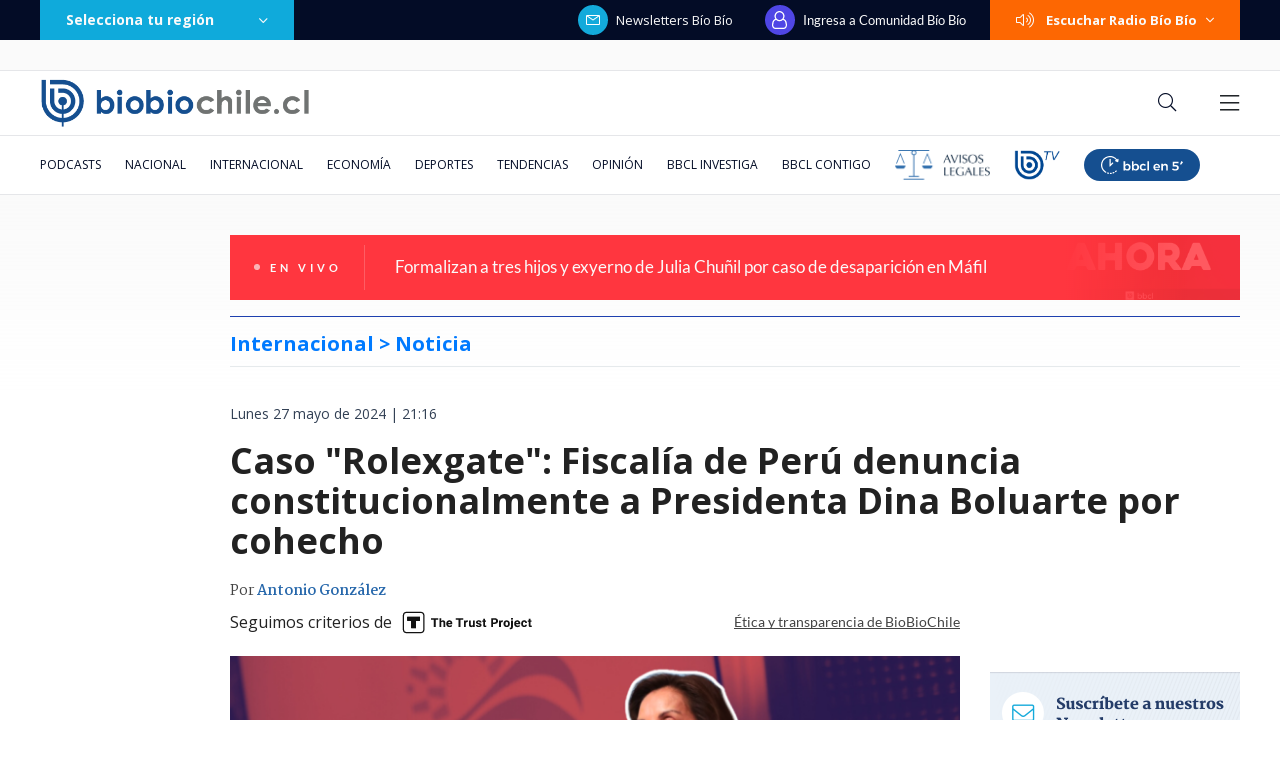

--- FILE ---
content_type: text/html; charset=utf-8
request_url: https://realtime.bbcl.cl/hit/?t=1768491398182&url=https%3A%2F%2Fwww.biobiochile.cl%2Fnoticias%2Finternacional%2Famerica-latina%2F2024%2F05%2F27%2Fcaso-rolexgate-fiscalia-de-peru-denuncia-constitucionalmente-a-presidenta-dina-boluarte-por-cohecho.shtml&property=01G1KMVDSGMWCR31GWZX0VBJBY&referrer=
body_size: -15
content:
01KF14TEZ8MAZRAZ5GMFY2C82M.OeOQ165pwqT7hbthh2E/rGxfHeHKvQuMqdmXdt+4Nbg=

--- FILE ---
content_type: text/html; charset=utf-8
request_url: https://www.google.com/recaptcha/api2/aframe
body_size: 267
content:
<!DOCTYPE HTML><html><head><meta http-equiv="content-type" content="text/html; charset=UTF-8"></head><body><script nonce="DtplA3G0i6u6NyyyhOHj1A">/** Anti-fraud and anti-abuse applications only. See google.com/recaptcha */ try{var clients={'sodar':'https://pagead2.googlesyndication.com/pagead/sodar?'};window.addEventListener("message",function(a){try{if(a.source===window.parent){var b=JSON.parse(a.data);var c=clients[b['id']];if(c){var d=document.createElement('img');d.src=c+b['params']+'&rc='+(localStorage.getItem("rc::a")?sessionStorage.getItem("rc::b"):"");window.document.body.appendChild(d);sessionStorage.setItem("rc::e",parseInt(sessionStorage.getItem("rc::e")||0)+1);localStorage.setItem("rc::h",'1768491416726');}}}catch(b){}});window.parent.postMessage("_grecaptcha_ready", "*");}catch(b){}</script></body></html>

--- FILE ---
content_type: application/javascript; charset=utf-8
request_url: https://fundingchoicesmessages.google.com/f/AGSKWxVCkgB4hGHsnWzjsKJBNrpP28eJQ3JaG5e6v_AjZXtPQjYJZLTfWraiYu2MwILxKtYZrXPgHwfchhlAvf_Fckx8Se5-Xge7V0gvv0WeE9OxvUBWAlUtd0j36ruJiiDgb23h72ranI48ktuwdurEzM_2IH18-oiPi8vOzhNqQCuAgkvOw1Mu2nNzX7R-/__adserver./AdNewsclip14.?advurl=/geo-ads_/gtv_ads.
body_size: -1292
content:
window['fe5e0c8e-af09-4c64-b558-68af5a5b0761'] = true;

--- FILE ---
content_type: application/javascript
request_url: https://www.biobiochile.cl/static/realtime/realtime-nacional.js?t=1768491410083&callback=BBCL_Realtime
body_size: 1123
content:
/*2026-01-15 15:36:05*/ BBCL_Realtime([{"id":6699181,"titulo":"La ca\u00edda de los hijos de Chu\u00f1il: la ONG detr\u00e1s de \"conspiraci\u00f3n activista\" y las pistas en su contra","url":"https:\/\/www.biobiochile.cl\/especial\/bbcl-investiga\/noticias\/articulos\/2026\/01\/15\/la-caida-de-los-hijos-de-chunil-la-ong-detras-de-conspiracion-activista-y-las-pistas-en-su-contra.shtml","imagen":"2026\/01\/julia-chunil-ong-escazu-ahora.png","video_rudo_destacado":"","categoria":"nacional","en_vivo":false,"visitas":1420},{"id":6700058,"titulo":"Kast confirma revisi\u00f3n de proyectos clave del Gobierno y plantea frenar avance de los SLEP","url":"https:\/\/www.biobiochile.cl\/noticias\/nacional\/chile\/2026\/01\/15\/kast-confirma-revision-de-proyectos-clave-del-gobierno-y-plantea-frenar-avance-de-los-slep.shtml","imagen":"2026\/01\/kast-slep.jpg","video_rudo_destacado":"","categoria":"nacional","en_vivo":false,"visitas":458},{"id":6699983,"titulo":"Crespo tras publicar imagen de Gatica en una l\u00e1pida: \"Yo no hice ese meme, ha salido muchas veces\"","url":"https:\/\/www.biobiochile.cl\/noticias\/nacional\/chile\/2026\/01\/15\/crespo-tras-publicar-imagen-de-gatica-en-una-lapida-yo-no-hice-ese-meme-ha-salido-muchas-veces.shtml","imagen":"2026\/01\/crespo-por-imagen-de-gustavo-gatica-en-una-lapida-yo-no-hice-ese-meme---ha-salido-muchas-veces.png","video_rudo_destacado":"","categoria":"nacional","en_vivo":false,"visitas":228},{"id":6699057,"titulo":"El liban\u00e9s de 36 a\u00f1os, pareja de Delcy Rodr\u00edguez, que se hizo millonario gracias al r\u00e9gimen de Maduro","url":"https:\/\/www.biobiochile.cl\/noticias\/internacional\/mundo\/2026\/01\/14\/el-libanes-de-36-anos-pareja-de-delcy-rodriguez-que-se-hizo-millonario-gracias-al-regimen-de-maduro.shtml","imagen":"2026\/01\/pareja-delcy-rodriguez.png","video_rudo_destacado":"","categoria":"nacional","en_vivo":false,"visitas":184},{"id":6700252,"titulo":"Formalizan a tres hijos y exyerno de Julia Chu\u00f1il por caso de desaparici\u00f3n en M\u00e1fil","url":"https:\/\/www.biobiochile.cl\/noticias\/nacional\/region-de-los-rios\/2026\/01\/15\/formalizan-a-tres-hijos-y-exyerno-de-julia-chunil-por-caso-de-desaparicion-en-mafil.shtml","imagen":"2026\/01\/ahora-164.png","video_rudo_destacado":"https:\/\/rudo.video\/live\/poderjudicial3-bbcl\/skin\/simple\/o\/MjAyNi8wMS9haG9yYS0xNjQucG5n","categoria":"nacional","en_vivo":true,"visitas":172},{"id":6700340,"titulo":"Encuentran \"elementos de inter\u00e9s\" durante excavaciones en terreno donde viv\u00eda Julia Chu\u00f1il","url":"https:\/\/www.biobiochile.cl\/noticias\/nacional\/chile\/2026\/01\/15\/encuentran-elementos-de-interes-durante-excavaciones-en-terreno-donde-vivia-julia-chunil.shtml","imagen":"2026\/01\/excavaciones-julia-chunil.jpg","video_rudo_destacado":"","categoria":"nacional","en_vivo":false,"visitas":172},{"id":6700341,"titulo":"Tribunal desestima prisi\u00f3n para exyerno de Julia Chu\u00f1il y queda con arresto domiciliario nocturno","url":"https:\/\/www.biobiochile.cl\/noticias\/nacional\/region-de-los-rios\/2026\/01\/15\/tribunal-desestima-prision-para-exyerno-de-julia-chunil-y-queda-con-arresto-domiciliario-nocturno.shtml","imagen":"2026\/01\/ahora-166.png","video_rudo_destacado":"","categoria":"nacional","en_vivo":false,"visitas":109},{"id":6700186,"titulo":"\u00bfFerrari o Lamborghini? Estas son las marcas de autos deportivos que m\u00e1s vendieron en Chile en 2025","url":"https:\/\/www.biobiochile.cl\/noticias\/economia\/mercado-automotriz\/2026\/01\/15\/ferrari-o-lamborghini-estas-son-las-marcas-deportivas-de-lujo-que-mas-vendieron-en-chile-en-2025.shtml","imagen":"2026\/01\/ferrari-o-lamborghini_-estas-son-las-marcas-deportivas-de-lujo-que-mas-vendieron-en-chile-en-2025.jpg","video_rudo_destacado":"","categoria":"nacional","en_vivo":false,"visitas":90},{"id":6699936,"titulo":"Kast llega a La Moneda para reunirse con Boric en medio de tensiones y llamados a retomar el di\u00e1logo","url":"https:\/\/www.biobiochile.cl\/noticias\/nacional\/chile\/2026\/01\/15\/boric-se-reune-nuevamente-con-kast-en-el-palacio-de-la-moneda.shtml","imagen":"2026\/01\/boric-kast-la-moneda.jpg","video_rudo_destacado":"","categoria":"nacional","en_vivo":false,"visitas":84},{"id":6700101,"titulo":"Vodanovic apunta a Boric por fallida alianza de izquierda: \"Hubo 4 a\u00f1os para construirla y no se hizo\"","url":"https:\/\/www.biobiochile.cl\/noticias\/nacional\/chile\/2026\/01\/15\/vodanovic-apunta-a-boric-por-fallida-alianza-de-izquierda-hubo-4-anos-para-construirla-y-no-se-hizo.shtml","imagen":"2026\/01\/vodanovic-apunta-a-boric-por-fallida-alianza-de-izquierda-hubo-4-anos-para-construirla-y-no-se-hizo.png","video_rudo_destacado":"","categoria":"nacional","en_vivo":false,"visitas":77}])